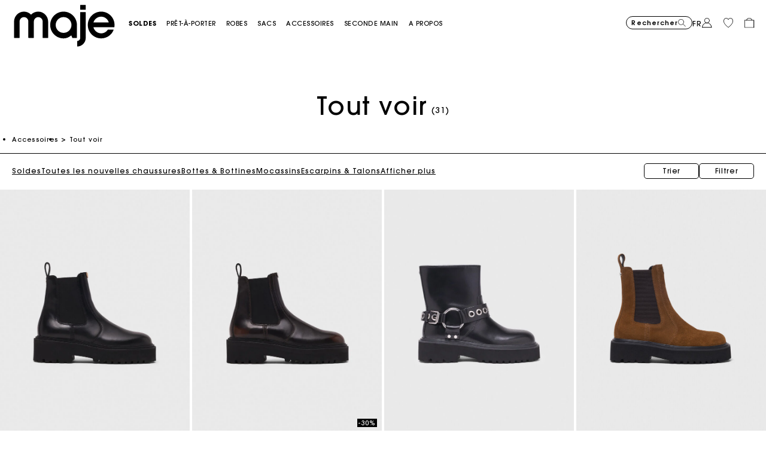

--- FILE ---
content_type: text/javascript; charset=utf-8
request_url: https://e.cquotient.com/recs/aaon-Maje-FR/viewed-recently?callback=CQuotient._callback0&_=1768853050573&_device=mac&userId=&cookieId=adY0YTAwZbIsnzw0faHMQ9Q4WD&emailId=&anchors=id%3A%3A%7C%7Csku%3A%3A%7C%7Ctype%3A%3A%7C%7Calt_id%3A%3A&slotId=reco-recently-viewed-plp&slotConfigId=Carroussel_Einstein_LastSeen&slotConfigTemplate=slots%2Frecommendation%2Feinstein_recommendations.isml&ccver=1.03&realm=AAON&siteId=Maje-FR&instanceType=prd&v=v3.1.3&json=%7B%22userId%22%3A%22%22%2C%22cookieId%22%3A%22adY0YTAwZbIsnzw0faHMQ9Q4WD%22%2C%22emailId%22%3A%22%22%2C%22anchors%22%3A%5B%7B%22id%22%3A%22%22%2C%22sku%22%3A%22%22%2C%22type%22%3A%22%22%2C%22alt_id%22%3A%22%22%7D%5D%2C%22slotId%22%3A%22reco-recently-viewed-plp%22%2C%22slotConfigId%22%3A%22Carroussel_Einstein_LastSeen%22%2C%22slotConfigTemplate%22%3A%22slots%2Frecommendation%2Feinstein_recommendations.isml%22%2C%22ccver%22%3A%221.03%22%2C%22realm%22%3A%22AAON%22%2C%22siteId%22%3A%22Maje-FR%22%2C%22instanceType%22%3A%22prd%22%2C%22v%22%3A%22v3.1.3%22%7D
body_size: 79
content:
/**/ typeof CQuotient._callback0 === 'function' && CQuotient._callback0({"viewed-recently":{"displayMessage":"viewed-recently","recs":[],"recoUUID":"903f640b-63d7-44b4-9e0b-8bda15bad781"}});

--- FILE ---
content_type: text/javascript; charset=utf-8
request_url: https://p.cquotient.com/pebble?tla=aaon-Maje-FR&activityType=viewCategory&callback=CQuotient._act_callback1&cookieId=adY0YTAwZbIsnzw0faHMQ9Q4WD&userId=&emailId=&products=id%3A%3AMFACH00802_2517%7C%7Csku%3A%3A%3B%3Bid%3A%3AMFACH00817_0609%7C%7Csku%3A%3A%3B%3Bid%3A%3AMFACH00831_2517%7C%7Csku%3A%3A%3B%3Bid%3A%3AMFACH00833_G008%7C%7Csku%3A%3A%3B%3Bid%3A%3AMFACH00801_G005%7C%7Csku%3A%3A%3B%3Bid%3A%3AMFACH00800_2517%7C%7Csku%3A%3A%3B%3Bid%3A%3AMFACH00811_0609%7C%7Csku%3A%3A%3B%3Bid%3A%3AMFACH00825_0067%7C%7Csku%3A%3A%3B%3Bid%3A%3AMFACH00807_G005%7C%7Csku%3A%3A%3B%3Bid%3A%3AMFACH00713_0150%7C%7Csku%3A%3A%3B%3Bid%3A%3AMFACH00699_2517%7C%7Csku%3A%3A%3B%3Bid%3A%3AMFACH00828_0609%7C%7Csku%3A%3A%3B%3Bid%3A%3AMFACH00694_2517%7C%7Csku%3A%3A%3B%3Bid%3A%3AMFACH00706_2517%7C%7Csku%3A%3A%3B%3Bid%3A%3AMFACH00839_2517%7C%7Csku%3A%3A%3B%3Bid%3A%3AMFACH00824_0067%7C%7Csku%3A%3A%3B%3Bid%3A%3AMFACH00805_2517%7C%7Csku%3A%3A%3B%3Bid%3A%3AMFACH00787_0150%7C%7Csku%3A%3A%3B%3Bid%3A%3AMFACH00695_0500%7C%7Csku%3A%3A%3B%3Bid%3A%3AMFACH00835_2517%7C%7Csku%3A%3A%3B%3Bid%3A%3AMFACH00754_0150%7C%7Csku%3A%3A%3B%3Bid%3A%3AMFACH00788_2517%7C%7Csku%3A%3A%3B%3Bid%3A%3AMFACH00789_0500%7C%7Csku%3A%3A%3B%3Bid%3A%3AMFACH00815_2517%7C%7Csku%3A%3A%3B%3Bid%3A%3AMFACH00744_2517%7C%7Csku%3A%3A%3B%3Bid%3A%3AMFACH00834_2517%7C%7Csku%3A%3A%3B%3Bid%3A%3AMFACH00725_2517%7C%7Csku%3A%3A%3B%3Bid%3A%3AMFACH00812_2517%7C%7Csku%3A%3A%3B%3Bid%3A%3AMFACH00809_2517%7C%7Csku%3A%3A%3B%3Bid%3A%3AMFACH00777_9974%7C%7Csku%3A%3A%3B%3Bid%3A%3AMFACH00771_G017%7C%7Csku%3A%3A&categoryId=Accessories_Shoes_All&refinements=%5B%7B%22name%22%3A%22Category%22%2C%22value%22%3A%22Accessories_Shoes_All%22%7D%5D&personalized=false&sortingRule=MSS%20%7C%20Tri%20manuel%20%2B%20best%2030d&realm=AAON&siteId=Maje-FR&instanceType=prd&queryLocale=fr_FR&locale=fr_FR&referrer=&currentLocation=https%3A%2F%2Ffr.maje.com%2Ffr%2Faccessoires%2Fchaussures%2Ftoutes-les-chaussures%2F&ls=true&_=1768853050795&v=v3.1.3&fbPixelId=__UNKNOWN__
body_size: 268
content:
/**/ typeof CQuotient._act_callback1 === 'function' && CQuotient._act_callback1([{"k":"__cq_uuid","v":"adY0YTAwZbIsnzw0faHMQ9Q4WD","m":34128000},{"k":"__cq_seg","v":"0~0.00!1~0.00!2~0.00!3~0.00!4~0.00!5~0.00!6~0.00!7~0.00!8~0.00!9~0.00","m":2592000}]);